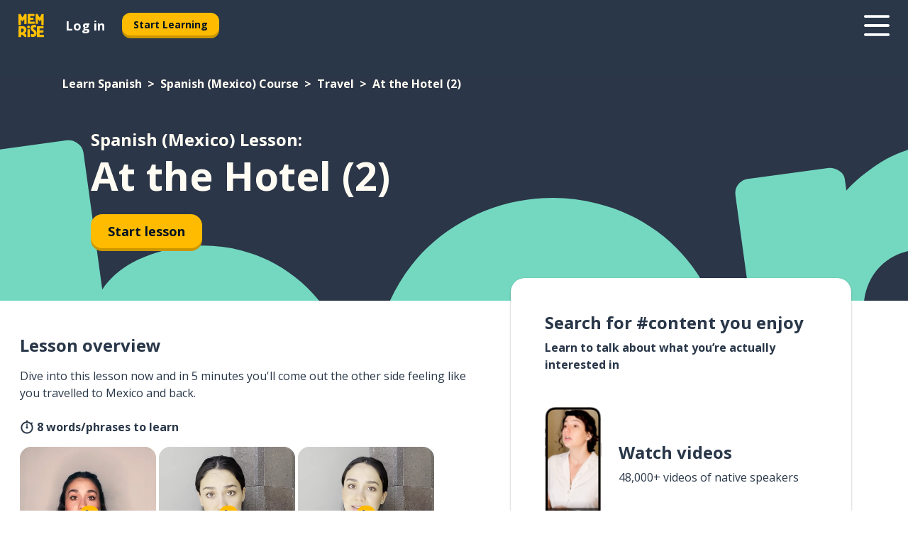

--- FILE ---
content_type: application/javascript; charset=UTF-8
request_url: https://www.memrise.com/_next/static/chunks/7811-6ce68f9d33c47f5a.js
body_size: 6604
content:
"use strict";(self.webpackChunk_N_E=self.webpackChunk_N_E||[]).push([[7811],{22373:(e,t)=>{t.Y=function(e,t){return(function(e){return e.split(",").map(function(e){var t=(e=e.trim()).match(r),o=t[1],a=t[2],s=t[3]||"",c={};return c.inverse=!!o&&"not"===o.toLowerCase(),c.type=a?a.toLowerCase():"all",c.expressions=(s=s.match(/\([^\)]+\)/g)||[]).map(function(e){var t=e.match(n),r=t[1].toLowerCase().match(i);return{modifier:r[1],feature:r[2],value:t[2]}}),c})})(e).some(function(e){var r=e.inverse,n="all"===e.type||t.type===e.type;if(n&&r||!(n||r))return!1;var i=e.expressions.every(function(e){var r=e.feature,n=e.modifier,i=e.value,o=t[r];if(!o)return!1;switch(r){case"orientation":case"scan":return o.toLowerCase()===i.toLowerCase();case"width":case"height":case"device-width":case"device-height":i=u(i),o=u(o);break;case"resolution":i=c(i),o=c(o);break;case"aspect-ratio":case"device-aspect-ratio":case"device-pixel-ratio":i=s(i),o=s(o);break;case"grid":case"color":case"color-index":case"monochrome":i=parseInt(i,10)||1,o=parseInt(o,10)||0}switch(n){case"min":return o>=i;case"max":return o<=i;default:return o===i}});return i&&!r||!i&&r})};var r=/(?:(only|not)?\s*([^\s\(\)]+)(?:\s*and)?\s*)?(.+)?/i,n=/\(\s*([^\s\:\)]+)\s*(?:\:\s*([^\s\)]+))?\s*\)/,i=/^(?:(min|max)-)?(.+)/,o=/(em|rem|px|cm|mm|in|pt|pc)?$/,a=/(dpi|dpcm|dppx)?$/;function s(e){var t,r=Number(e);return r||(r=(t=e.match(/^(\d+)\s*\/\s*(\d+)$/))[1]/t[2]),r}function c(e){var t=parseFloat(e);switch(String(e).match(a)[1]){case"dpcm":return t/2.54;case"dppx":return 96*t;default:return t}}function u(e){var t=parseFloat(e);switch(String(e).match(o)[1]){case"em":case"rem":return 16*t;case"cm":return 96*t/2.54;case"mm":return 96*t/2.54/10;case"in":return 96*t;case"pt":return 72*t;case"pc":return 72*t/12;default:return t}}},65174:(e,t,r)=>{var n=r(22373).Y,i="u">typeof window?window.matchMedia:null;function o(e,t,r){var o,a=this;function s(e){a.matches=e.matches,a.media=e.media}i&&!r&&(o=i.call(window,e)),o?(this.matches=o.matches,this.media=o.media,o.addListener(s)):(this.matches=n(e,t),this.media=e),this.addListener=function(e){o&&o.addListener(e)},this.removeListener=function(e){o&&o.removeListener(e)},this.dispose=function(){o&&o.removeListener(s)}}e.exports=function(e,t,r){return new o(e,t,r)}},72828:(e,t,r)=>{r.d(t,{gk:()=>e4});var n=r(37876),i=Object.defineProperty,o=(e,t)=>{switch(typeof t){case"object":if(null===t)return;return t;case"number":case"boolean":case"bigint":case"string":return t;default:return}};function a({data:e,id:t,scriptKey:r}){if(null==e)return null;let i=JSON.stringify(e,o).replace(/<\/script>/gi,"\\u003C/script>").replace(/<!--/g,"\\u003C!--").replace(/-->/g,"--\\u003E");return(0,n.jsx)("script",{type:"application/ld+json",id:t||r,"data-testid":t,dangerouslySetInnerHTML:{__html:i}},r)}var s={},c={processAccommodation:()=>eF,processAddress:()=>B,processAggregateOffer:()=>e$,processAggregateRating:()=>Z,processAppearance:()=>eQ,processApplicantLocationRequirements:()=>eC,processAuthor:()=>I,processBedDetails:()=>ex,processBrand:()=>eE,processBreadcrumbItem:()=>q,processBroadcastEvent:()=>eu,processCertification:()=>eX,processClaim:()=>eH,processClaimReviewRating:()=>eW,processClip:()=>ep,processComment:()=>eO,processContactPoint:()=>k,processCreator:()=>ef,processDataCatalog:()=>eb,processDataDownload:()=>eg,processDefinedRegion:()=>e3,processDirector:()=>em,processEducationRequirements:()=>ew,processExperienceRequirements:()=>eT,processFeatureList:()=>eV,processFunder:()=>eN,processGeo:()=>H,processHiringOrganization:()=>ev,processIdentifier:()=>ed,processImage:()=>N,processInstruction:()=>function e(t){return x(t)?t:E(t)?t["@type"]===L&&"itemListElement"in t?{...t,itemListElement:t.itemListElement.map(t=>e(t))}:t:"itemListElement"in t?{"@type":L,...t,itemListElement:t.itemListElement.map(t=>e(t))}:{"@type":T,...t}},processInteractionStatistic:()=>eL,processIsPartOf:()=>eD,processItemReviewed:()=>e5,processJobLocation:()=>eA,processJobPropertyValue:()=>eR,processLicense:()=>eh,processLocationFeatureSpecification:()=>ej,processLogo:()=>V,processMainEntityOfPage:()=>X,processMemberProgram:()=>es,processMemberProgramTier:()=>ea,processMembershipPointsEarned:()=>eo,processMerchantReturnPolicy:()=>er,processMonetaryAmount:()=>eP,processNumberOfEmployees:()=>W,processNutrition:()=>J,processOffer:()=>G,processOfferShippingDetails:()=>e6,processOpeningHours:()=>Q,processOrganization:()=>_,processOrganizer:()=>U,processPeopleAudience:()=>e0,processPerformer:()=>K,processPlace:()=>$,processPriceSpecification:()=>eK,processProductItemList:()=>eG,processProductOffer:()=>eq,processProductReview:()=>eY,processProductVariant:()=>eZ,processProvider:()=>eI,processPublisher:()=>Y,processQuantitativeValue:()=>e_,processRating:()=>eS,processReturnPolicySeasonalOverride:()=>et,processReview:()=>z,processSchemaType:()=>j,processScreenshot:()=>ek,processSeekToAction:()=>el,processSharedContent:()=>eM,processShippingDeliveryTime:()=>e7,processSimpleMonetaryAmount:()=>ee,processSizeSpecification:()=>e1,processSpatialCoverage:()=>ey,processThreeDModel:()=>e2,processTierBenefit:()=>ei,processTierRequirement:()=>en,processUnitPriceSpecification:()=>eU,processVariesBy:()=>eJ,processVideo:()=>ec,processWebPageElement:()=>ez};for(var u in c)i(s,u,{get:c[u],enumerable:!0});var p="Person",l="Organization",m="ImageObject",f="PostalAddress",d="QuantitativeValue",y="GeoCoordinates",g="Review",h="Rating",b="MonetaryAmount",v="VideoObject",A="Brand",P="UnitPriceSpecification",S="Place",R="PerformingGroup",C="Offer",w="ListItem",T="HowToStep",L="HowToSection",M="PropertyValue",O="CreativeWork",D="WebPage";function E(e){return null!==e&&"object"==typeof e&&"@type"in e}function x(e){return"string"==typeof e}function j(e,t,r,n){return x(e)&&r?{"@type":t,...r(e)}:"number"==typeof e&&n?{"@type":t,...n(e)}:E(e)?e:"object"==typeof e&&null!==e?{"@type":t,...e}:{"@type":t}}function F(e){e.logo&&!x(e.logo)&&(e.logo=N(e.logo)),e.address&&!x(e.address)&&(Array.isArray(e.address)?e.address=e.address.map(e=>x(e)?e:B(e)):e.address=B(e.address)),e.contactPoint&&(Array.isArray(e.contactPoint)?e.contactPoint=e.contactPoint.map(k):e.contactPoint=k(e.contactPoint))}function I(e){if(x(e)){let t=e.toLowerCase();return["magazine","publication","company","corporation","corp","inc","llc","ltd","limited","group","foundation","institute","association","society","union","times","news","press","media","network","agency","studio"].some(e=>t.includes(e))?{"@type":l,name:e}:{"@type":p,name:e}}if(E(e))return e;if("logo"in e||"address"in e||"contactPoint"in e){let t={"@type":l,...e};return F(t),t}return{"@type":p,...e}}function N(e){return x(e)?e:j(e,m)}function B(e){return j(e,f,e=>({streetAddress:e}),void 0)}function k(e){return j(e,"ContactPoint")}function V(e){return N(e)}function W(e){return j(e,d,void 0,e=>({value:e}))}function H(e){return j(e,y)}function Q(e){return j(e,"OpeningHoursSpecification")}function z(e){let t=j(e,g);return e.reviewRating&&(t.reviewRating=j(e.reviewRating,h)),e.author&&(t.author=I(e.author)),t}function q(e,t){return{"@type":w,position:t,...e.name&&{name:e.name},...e.item&&{item:e.item}}}function $(e){return j(e,S,e=>({name:e,address:{"@type":f,streetAddress:e}}),void 0)}function K(e){return x(e)?{"@type":R,name:e}:E(e)?e:"familyName"in e||"givenName"in e||"additionalName"in e?{"@type":p,...e}:{"@type":R,...e}}function U(e){return x(e)?{"@type":l,name:e}:E(e)?e:"familyName"in e||"givenName"in e||"additionalName"in e?{"@type":p,...e}:{"@type":l,...e}}function _(e){if(x(e))return{"@type":l,name:e};let t=j(e,l);return F(t),t}function G(e){return j(e,C)}function Y(e){if(x(e))return{"@type":l,name:e};if(E(e)&&e["@type"]===l){let t={...e};return F(t),t}if(E(e))return e;let t={"@type":l,...e};return F(t),t}function J(e){return{"@type":"NutritionInformation",...e}}function Z(e){return j(e,"AggregateRating")}function X(e){return x(e)?e:j(e,D)}function ee(e){if(e)return"number"==typeof e?{"@type":b,value:e,currency:"USD"}:j(e,b)}function et(e){return j(e,"MerchantReturnPolicySeasonalOverride")}function er(e){if(!e)return e;let t=j(e,"MerchantReturnPolicy");return t.applicableCountry&&!Array.isArray(t.applicableCountry)&&(t.applicableCountry=[t.applicableCountry]),t.returnPolicyCountry&&!Array.isArray(t.returnPolicyCountry)&&(t.returnPolicyCountry=[t.returnPolicyCountry]),t.returnMethod&&!Array.isArray(t.returnMethod)&&(t.returnMethod=[t.returnMethod]),t.refundType&&!Array.isArray(t.refundType)&&(t.refundType=[t.refundType]),t.itemCondition&&!Array.isArray(t.itemCondition)&&(t.itemCondition=[t.itemCondition]),t.returnShippingFeesAmount&&(t.returnShippingFeesAmount=ee(t.returnShippingFeesAmount)),t.customerRemorseReturnShippingFeesAmount&&(t.customerRemorseReturnShippingFeesAmount=ee(t.customerRemorseReturnShippingFeesAmount)),t.itemDefectReturnShippingFeesAmount&&(t.itemDefectReturnShippingFeesAmount=ee(t.itemDefectReturnShippingFeesAmount)),t.restockingFee&&"object"==typeof t.restockingFee&&(t.restockingFee=ee(t.restockingFee)),t.returnPolicySeasonalOverride&&(Array.isArray(t.returnPolicySeasonalOverride)?t.returnPolicySeasonalOverride=t.returnPolicySeasonalOverride.map(et):t.returnPolicySeasonalOverride=et(t.returnPolicySeasonalOverride)),t}function en(e){return!e||x(e)||E(e)?e:"priceCurrency"in e&&"price"in e&&("billingDuration"in e||"billingIncrement"in e||"unitCode"in e)?{"@type":P,...e}:"value"in e&&"currency"in e?{"@type":b,...e}:"name"in e?{"@type":"CreditCard",...e}:e}function ei(e){let t=e=>e.startsWith("https://schema.org/")?e:"TierBenefitLoyaltyPoints"===e?"https://schema.org/TierBenefitLoyaltyPoints":"TierBenefitLoyaltyPrice"===e?"https://schema.org/TierBenefitLoyaltyPrice":e;return Array.isArray(e)?e.map(t):t(e)}function eo(e){return"number"==typeof e?{"@type":d,value:e}:j(e,d)}function ea(e){let t=j(e,"MemberProgramTier");return t.hasTierBenefit&&(t.hasTierBenefit=ei(t.hasTierBenefit)),t.hasTierRequirement&&(t.hasTierRequirement=en(t.hasTierRequirement)),void 0!==t.membershipPointsEarned&&(t.membershipPointsEarned=eo(t.membershipPointsEarned)),t}function es(e){let t=j(e,"MemberProgram");return t.hasTiers&&(Array.isArray(t.hasTiers)?t.hasTiers=t.hasTiers.map(ea):t.hasTiers=ea(t.hasTiers)),t}function ec(e){return j(e,v)}function eu(e){return e?"object"!=typeof e||"@type"in e?e:{"@type":"BroadcastEvent",...e}:e}function ep(e){return e?"object"!=typeof e||"@type"in e?e:{"@type":"Clip",...e}:e}function el(e){return e?"object"!=typeof e||"@type"in e?e:{"@type":"SeekToAction",...e}:e}function em(e){return j(e,p,e=>({name:e}),void 0)}function ef(e){return Array.isArray(e)?e.map(I):I(e)}function ed(e){return x(e)?e:j(e,M)}function ey(e){if(x(e))return e;let t=j(e,S);return e.geo&&"object"==typeof e.geo&&!E(e.geo)&&("latitude"in e.geo&&"longitude"in e.geo?t.geo=j(e.geo,y):("box"in e.geo||"circle"in e.geo||"line"in e.geo||"polygon"in e.geo)&&(t.geo=j(e.geo,"GeoShape"))),t}function eg(e){return j(e,"DataDownload")}function eh(e){return x(e)?e:j(e,O)}function eb(e){return j(e,"DataCatalog")}function ev(e){if(x(e))return{"@type":l,name:e};let t=j(e,l);return t.logo&&!x(t.logo)&&(t.logo=N(t.logo)),t}function eA(e){if(x(e))return{"@type":S,address:{"@type":f,streetAddress:e}};let t=j(e,S);return t.address&&!x(t.address)&&(t.address=B(t.address)),t}function eP(e){let t=j(e,"MonetaryAmount");return t.value=j(e.value,d),t}function eS(e){return j(e,h)}function eR(e){return j(e,M,e=>({value:e}),void 0)}function eC(e){if(E(e))return e;let t=e.name;return{"@type":[/\b[A-Z]{2}\b/,/\bstate\b/i,/,/,/\b(AL|AK|AZ|AR|CA|CO|CT|DE|FL|GA|HI|ID|IL|IN|IA|KS|KY|LA|ME|MD|MA|MI|MN|MS|MO|MT|NE|NV|NH|NJ|NM|NY|NC|ND|OH|OK|OR|PA|RI|SC|SD|TN|TX|UT|VT|VA|WA|WV|WI|WY)\b/].some(e=>e.test(t))?"State":"Country",...e}}function ew(e){return x(e)?e:j(e,"EducationalOccupationalCredential")}function eT(e){return x(e)?e:j(e,"OccupationalExperienceRequirements")}function eL(e){return j(e,"InteractionCounter")}function eM(e){if(x(e))return{"@type":D,url:e};if(E(e))return e;let t="uploadDate"in e&&"thumbnailUrl"in e,r="url"in e&&("width"in e||"height"in e);return t?j(e,v):r?j(e,m):j(e,D)}function eO(e){let t=j(e,"Comment");return e.author&&(t.author=I(e.author)),e.image&&!x(e.image)&&(t.image=N(e.image)),e.video&&(t.video=ec(e.video)),e.interactionStatistic&&(t.interactionStatistic=Array.isArray(e.interactionStatistic)?e.interactionStatistic.map(eL):eL(e.interactionStatistic)),e.sharedContent&&(t.sharedContent=eM(e.sharedContent)),e.comment&&(t.comment=e.comment.map(eO)),t}function eD(e){return x(e)?e:j(e,O)}function eE(e){if("@type"in e)return e;if("logo"in e||"address"in e||"contactPoint"in e){let t={"@type":l,...e};return F(t),t}return j(e,A)}function ex(e){return j(e,"BedDetails")}function ej(e){return j(e,"LocationFeatureSpecification")}function eF(e){let t=j(e,"Accommodation");return e.bed&&(t.bed=Array.isArray(e.bed)?e.bed.map(ex):ex(e.bed)),e.occupancy&&(t.occupancy=W(e.occupancy)),e.amenityFeature&&(t.amenityFeature=Array.isArray(e.amenityFeature)?e.amenityFeature.map(ej):ej(e.amenityFeature)),e.floorSize&&(t.floorSize=W(e.floorSize)),t}function eI(e){return j(e,l,e=>({name:e}),void 0)}function eN(e){return Array.isArray(e)?e.map(eB):eB(e)}function eB(e){return x(e)?{"@type":l,name:e}:E(e)?e:{"@type":l,...e}}function ek(e){return N(e)}function eV(e){return e}function eW(e){return j(e,h)}function eH(e){let t=j(e,"Claim");return e.author&&(t.author=I(e.author)),e.appearance&&(Array.isArray(e.appearance)?t.appearance=e.appearance.map(eQ):t.appearance=eQ(e.appearance)),e.firstAppearance&&(t.firstAppearance=eQ(e.firstAppearance)),t}function eQ(e){if(x(e))return e;let t=j(e,O);return e.author&&(t.author=I(e.author)),e.publisher&&!x(e.publisher)&&(t.publisher=Y(e.publisher)),t}function ez(e){return j(e,"WebPageElement")}function eq(e){let t=j(e,C);return e.seller&&(t.seller=I(e.seller)),e.priceSpecification&&(Array.isArray(e.priceSpecification)?t.priceSpecification=e.priceSpecification.map(eK):t.priceSpecification=eK(e.priceSpecification)),e.hasMerchantReturnPolicy&&(Array.isArray(e.hasMerchantReturnPolicy)?t.hasMerchantReturnPolicy=e.hasMerchantReturnPolicy.map(er):t.hasMerchantReturnPolicy=er(e.hasMerchantReturnPolicy)),e.shippingDetails&&(Array.isArray(e.shippingDetails)?t.shippingDetails=e.shippingDetails.map(e6):t.shippingDetails=e6(e.shippingDetails)),t}function e$(e){let t=j(e,"AggregateOffer");return e.offers&&(t.offers=e.offers.map(eq)),t}function eK(e){return"priceType"in e||"validForMemberTier"in e||"membershipPointsEarned"in e||"referenceQuantity"in e?eU(e):j(e,"PriceSpecification")}function eU(e){let t=j(e,P);return e.validForMemberTier&&(Array.isArray(e.validForMemberTier)?t.validForMemberTier=e.validForMemberTier.map(ea):t.validForMemberTier=ea(e.validForMemberTier)),e.referenceQuantity&&(t.referenceQuantity=e_(e.referenceQuantity)),t}function e_(e){let t=j(e,d);return e.valueReference&&(t.valueReference=e_(e.valueReference)),t}function eG(e){let t=j(e,"ItemList");return e.itemListElement&&(t.itemListElement=e.itemListElement.map((e,t)=>{let r=j(e,w);return r.position||(r.position=t+1),r})),t}function eY(e){let t=j(e,g);return e.reviewRating&&(t.reviewRating=j(e.reviewRating,h)),e.author&&(t.author=I(e.author)),e.positiveNotes&&(t.positiveNotes=eG(e.positiveNotes)),e.negativeNotes&&(t.negativeNotes=eG(e.negativeNotes)),t}function eJ(e){let t=e=>e.startsWith("https://schema.org/")?e:`https://schema.org/${e}`;return Array.isArray(e)?e.map(t):t(e)}function eZ(e){if("url"in e&&Object.keys(e).length<=2||"@type"in e)return e;let t={"@type":"Product",...e};return e.image&&(t.image=Array.isArray(e.image)?e.image.map(N):N(e.image)),e.brand&&("string"==typeof e.brand?t.brand={"@type":A,name:e.brand}:t.brand=eE(e.brand)),e.offers&&(Array.isArray(e.offers)?t.offers=e.offers.map(e=>"lowPrice"in e&&"priceCurrency"in e?e$(e):eq(e)):"lowPrice"in e.offers&&"priceCurrency"in e.offers?t.offers=e$(e.offers):t.offers=eq(e.offers)),e.review&&(t.review=Array.isArray(e.review)?e.review.map(eY):eY(e.review)),e.aggregateRating&&(t.aggregateRating=Z(e.aggregateRating)),e.manufacturer&&(t.manufacturer=I(e.manufacturer)),!e.weight||"object"!=typeof e.weight||"@type"in e.weight||(t.weight={"@type":"QuantitativeValue",...e.weight}),!e.width||"object"!=typeof e.width||"@type"in e.width||(t.width={"@type":"QuantitativeValue",...e.width}),!e.height||"object"!=typeof e.height||"@type"in e.height||(t.height={"@type":"QuantitativeValue",...e.height}),!e.depth||"object"!=typeof e.depth||"@type"in e.depth||(t.depth={"@type":"QuantitativeValue",...e.depth}),t}function eX(e){let t=j(e,"Certification");return e.issuedBy&&("object"!=typeof e.issuedBy||"@type"in e.issuedBy?t.issuedBy=e.issuedBy:t.issuedBy={"@type":l,...e.issuedBy}),e.certificationRating&&(t.certificationRating=eS(e.certificationRating)),t}function e0(e){let t=j(e,"PeopleAudience");return e.suggestedAge&&(t.suggestedAge=e_(e.suggestedAge)),t}function e1(e){return"string"==typeof e?e:j(e,"SizeSpecification")}function e2(e){let t=j(e,"3DModel");return!e.encoding||"@type"in e.encoding||(t.encoding={"@type":"MediaObject",...e.encoding}),t}function e3(e){return j(e,"DefinedRegion")}function e7(e){let t=j(e,"ShippingDeliveryTime");return e.handlingTime&&(t.handlingTime=e_(e.handlingTime)),e.transitTime&&(t.transitTime=e_(e.transitTime)),t}function e6(e){let t=j(e,"OfferShippingDetails");return e.shippingRate&&(t.shippingRate=ee(e.shippingRate)),e.shippingDestination&&(Array.isArray(e.shippingDestination)?t.shippingDestination=e.shippingDestination.map(e3):t.shippingDestination=e3(e.shippingDestination)),e.deliveryTime&&(t.deliveryTime=e7(e.deliveryTime)),t}function e5(e,t){if(x(e))return{"@type":t||"Thing",name:e};if("object"==typeof e&&null!==e&&"@type"in e)return e;let r={...e};return{"@type":t||("brand"in r||"sku"in r?"Product":"recipeIngredient"in r||"recipeInstructions"in r?"Recipe":"servesCuisine"in r||"address"in r?"LocalBusiness":"applicationCategory"in r||"operatingSystem"in r?"SoftwareApplication":"director"in r||"actor"in r?"Movie":"provider"in r?"Course":"Thing"),...r}}function e4(e){let{scriptId:t,scriptKey:r}=e;if("multipleTrails"in e){let i=e.multipleTrails.map(e=>({"@context":"https://schema.org","@type":"BreadcrumbList",itemListElement:e.map((e,t)=>q(e,t+1))}));return(0,n.jsx)(a,{data:i,id:t,scriptKey:r||"breadcrumb-jsonld-multiple"})}{let i={"@context":"https://schema.org","@type":"BreadcrumbList",itemListElement:e.items.map((e,t)=>q(e,t+1))};return(0,n.jsx)(a,{data:i,id:t,scriptKey:r||"breadcrumb-jsonld"})}}},96557:(e,t,r)=>{r.d(t,{Ub:()=>S});var n=r(14232),i=r(65174),o=r.n(i),a=/[A-Z]/g,s=/^ms-/,c={};function u(e){return"-"+e.toLowerCase()}let p=function(e){if(c.hasOwnProperty(e))return c[e];var t=e.replace(a,u);return c[e]=s.test(t)?"-"+t:t};var l=r(95062),m=r.n(l);let f=m().oneOfType([m().string,m().number]),d={all:m().bool,grid:m().bool,aural:m().bool,braille:m().bool,handheld:m().bool,print:m().bool,projection:m().bool,screen:m().bool,tty:m().bool,tv:m().bool,embossed:m().bool},{type:y,...g}={orientation:m().oneOf(["portrait","landscape"]),scan:m().oneOf(["progressive","interlace"]),aspectRatio:m().string,deviceAspectRatio:m().string,height:f,deviceHeight:f,width:f,deviceWidth:f,color:m().bool,colorIndex:m().bool,monochrome:m().bool,resolution:f,type:Object.keys(d)},h={minAspectRatio:m().string,maxAspectRatio:m().string,minDeviceAspectRatio:m().string,maxDeviceAspectRatio:m().string,minHeight:f,maxHeight:f,minDeviceHeight:f,maxDeviceHeight:f,minWidth:f,maxWidth:f,minDeviceWidth:f,maxDeviceWidth:f,minColor:m().number,maxColor:m().number,minColorIndex:m().number,maxColorIndex:m().number,minMonochrome:m().number,maxMonochrome:m().number,minResolution:f,maxResolution:f,...g};var b={...d,...h};let v=(0,n.createContext)(void 0),A=e=>{if(e)return Object.keys(e).reduce((t,r)=>(t[p(r)]=e[r],t),{})},P=()=>{let e=(0,n.useRef)(!1);return(0,n.useEffect)(()=>{e.current=!0},[]),e.current},S=(e,t,r)=>{let i=(e=>{let t=(0,n.useContext)(v),r=()=>A(e)||A(t),[i,o]=(0,n.useState)(r);return(0,n.useEffect)(()=>{let e=r();!function(e,t){if(e===t)return!0;if(!e||!t)return!1;let r=Object.keys(e),n=Object.keys(t),i=r.length;if(n.length!==i)return!1;for(let n=0;n<i;n++){let i=r[n];if(e[i]!==t[i]||!Object.prototype.hasOwnProperty.call(t,i))return!1}return!0}(i,e)&&o(e)},[e,t]),i})(t),a=(e=>{let t=()=>{let t;return e.query||(t=[],Object.keys(b).forEach(r=>{let n=e[r];null!=n&&t.push(((e,t)=>{let r=p(e);if("number"==typeof t&&(t=`${t}px`),!0===t)return r;if(!1===t)return`not ${r}`;return`(${r}: ${t})`})(r,n))}),t.join(" and "))},[r,i]=(0,n.useState)(t);return(0,n.useEffect)(()=>{let e=t();r!==e&&i(e)},[e]),r})(e);if(!a)throw Error("Invalid or missing MediaQuery!");let s=((e,t)=>{let r=()=>o()(e,t||{},!!t),[i,a]=(0,n.useState)(r),s=P();return(0,n.useEffect)(()=>{if(s){let e=r();return a(e),()=>{e&&e.dispose()}}},[e,t]),i})(a,i),c=(e=>{let[t,r]=(0,n.useState)(e.matches);return(0,n.useEffect)(()=>{let t=e=>{r(e.matches)};return e.addListener(t),r(e.matches),()=>{e.removeListener(t)}},[e]),t})(s),u=P();return(0,n.useEffect)(()=>{u&&r&&r(c)},[c]),(0,n.useEffect)(()=>()=>{s&&s.dispose()},[]),c}}}]);
//# sourceMappingURL=7811-6ce68f9d33c47f5a.js.map